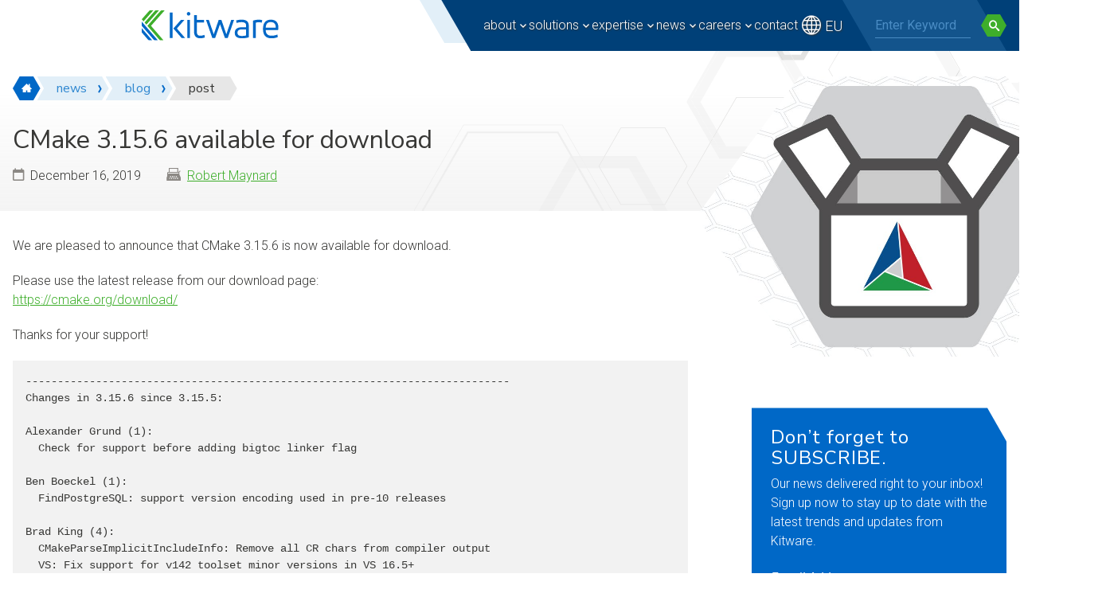

--- FILE ---
content_type: text/javascript; charset=utf-8
request_url: https://www.kitware.com/main/wp-content/themes/kitwarean/assets/js/scripts.min.js?ver=2.27.1
body_size: 3146
content:
jQuery(function($){$(".accordion-trigger").on("click",function(){accordion=$(this).closest(".accordion");current=$(this).attr("aria-expanded")=="true"?1:0;accordion.find(".accordion-panel:visible").slideToggle(250);accordion.find(".accordion-trigger").attr("aria-expanded",false);accordion.find(".icon-arrow-up").removeClass("icon-arrow-up").addClass("icon-arrow-down");if(current==0){id=$(this).attr("aria-controls");accordion.find("#"+id).slideToggle(250);$(this).attr("aria-expanded",true);$(this).find(".accordion-title span").removeClass("icon-arrow-down").addClass("icon-arrow-up")}});const $sectionTabs=$(".sectionTabs");if($sectionTabs.length){$sectionTabs.on("click",".sectionTabs__link a",function(e){e.preventDefault();$(".sectionTabs__link a, .sectionTabs__content").removeClass("active");if(!this.hash)return;$(this).addClass("active");$(this.hash).addClass("active")})}const $centerTabs=$(".centerTabs");if($centerTabs.length){$centerTabs.on("click",".centerTabs__menu a",function(e){e.preventDefault();$(".centerTabs__menu a, .centerTab").removeClass("active");if(!this.hash)return;$(this).addClass("active");$(this.hash).addClass("active")})}if($(".typewriter").length>0){var span=document.querySelector(".typewriter");var textArr=span.getAttribute("data-text").split(",");var maxTextIndex=textArr.length;var sPerChar=.1;var sBetweenWord=1;var textIndex=0;typing(textIndex,textArr[textIndex]);function typing(textIndex,text){var charIndex=0;var maxCharIndex=text.length-1;var typeInterval=setInterval(function(){span.innerHTML+=text[charIndex];if(charIndex==maxCharIndex){clearInterval(typeInterval);setTimeout(function(){deleting(textIndex,text)},sBetweenWord*1e3)}else{charIndex+=1}},sPerChar*1e3)}function deleting(textIndex,text){var minCharIndex=0;var charIndex=text.length-1;var typeInterval=setInterval(function(){span.innerHTML=text.substr(0,charIndex);if(charIndex==minCharIndex){clearInterval(typeInterval);textIndex+1==maxTextIndex?textIndex=0:textIndex+=1;setTimeout(function(){typing(textIndex,textArr[textIndex])},sBetweenWord*1e3)}else{charIndex-=1}},sPerChar*1e3)}}if($(".select-link").length>0){$(".select-link").change(function(e){e.preventDefault();window.location.href=$(this).val()})}$(".hamburger").on("click","a",function(e){e.preventDefault();$(this).find(".icon-hamburger").toggleClass("open");$("nav.primary").toggleClass("open");$(".primary-navigation").toggleClass("open");$("body").toggleClass("noscroll")});if($(".ctaPopOut").length>0){if("IntersectionObserver"in window){var ctaPopOutobserver=new IntersectionObserver(function(entries){if(entries[0].isIntersecting===true)$(".ctaPopOut").addClass("active")},{threshold:[.9]});ctaPopOutobserver.observe(document.querySelector(".ctaPopOut"))}else{$(".ctaPopOut").addClass("active")}}if($(".ctaSlotMachine").length>0){$ctaSlotMachine=$(".ctaSlotMachine__items").flickity({cellAlign:"left",contain:true,prevNextButtons:false,pageDots:false,fade:true,draggable:false,watchCSS:true});var topics_top=0;var distance=85;$(".ctaSlotMachine__select").on("click",function(e){e.preventDefault();if($(this).hasClass("selected")){return}var index=parseInt($(this).attr("href").replace("#ctaSlotMachine__slide",""));$ctaSlotMachine.flickity("select",index);var $next_selected=$(this);var prev_group=$next_selected.parent().prevAll();prev_group.animate({opacity:0,height:0,"margin-bottom":0},250,function(){prev_group.appendTo(".ctaSlotMachine__topics");prev_group.css("height","auto");prev_group.animate({opacity:1,"margin-bottom":"48px"},250)});$(".ctaSlotMachine__select").removeClass("selected");$next_selected.addClass("selected")})}if($(".blogListingFeatured__carousel").length>0){var interact=false;$blogListingFeatured__carousel=$(".blogListingFeatured__carousel").flickity({cellAlign:"left",contain:true,pageDots:false});$(".blogListingFeatured__select").on("click",function(e){e.preventDefault();$(".blogListingFeatured__article").removeClass("active");$(this).parent().addClass("active");var index=parseInt($(this).attr("href").replace("#blogListingFeatured__item",""));$blogListingFeatured__carousel.flickity("select",index)});$blogListingFeatured__carousel.on("change.flickity",function(event,index){$(".blogListingFeatured__article").removeClass("active");$("#blogListingFeatured__article"+index).addClass("active")});var carousel_rotate=setInterval(function(){var next=$(".blogListingFeatured__article.active").removeClass("active").next(".blogListingFeatured__article");if(next.length){next.addClass("active");$blogListingFeatured__carousel.flickity("next")}else{$(".blogListingFeatured__article:first").addClass("active");$blogListingFeatured__carousel.flickity("select",0)}},1e4)}if($(".kwTabs").length>0){$(".kwTabs__link").on("click",function(e){e.preventDefault();$(".kwTabs__link").parent().removeClass("active");$(this).parent().addClass("active");$(".kwTabs__contentItem").removeClass("active");var link_id=$(this).attr("href");$(link_id).addClass("active")})}if($(".careersDepartment").length>0){$(".careersDepartment__link").on("click",function(e){e.preventDefault();$(".careersDepartment__link").parent().removeClass("active");$(this).parent().addClass("active");$(".careersDepartment__contentItem").removeClass("active");var link_id=$(this).attr("href");$(link_id).addClass("active")})}if($(".accordion").length>0){$(".accordion__toggle").on("click",function(e){e.preventDefault();var element_id=$(this).attr("href");$(element_id).slideToggle("fast")})}if($(".kwBlockSpotlight").length>0){kwBlockSpotlightLoop();$(window).resize(function(){kwBlockSpotlightLoop()})}function kwBlockSpotlightLoop(){$(".kwBlockSpotlight__line").remove();const track=[];var i=0;$(".kwBlockSpotlight__hexagon").each(function(){var currentObject=kwBlockSpotlight_getCenter($(this));var j=0;$(".kwBlockSpotlight__hexagon").each(function(){var connectionID=i+""+j;var reverseConnectionID=j+""+i;if(i!=j&&!track.includes(connectionID)&&!track.includes(reverseConnectionID)){var connectObject=kwBlockSpotlight_getCenter($(this));kwBlockSpotlight_createLine(currentObject.left,currentObject.top,connectObject.left,connectObject.top);track.push(connectionID)}j++});i++})}function kwBlockSpotlight_getCenter(element){const returnObject={top:element.height()/2+element.offset().top,left:element.width()/2+element.offset().left};return returnObject}function kwBlockSpotlight_createLine(x1,y1,x2,y2){var length=Math.sqrt((x1-x2)*(x1-x2)+(y1-y2)*(y1-y2));var angle=Math.atan2(y2-y1,x2-x1)*180/Math.PI;var transform="rotate("+angle+"deg)";var line=$("<div>").appendTo(".page-template").addClass("kwBlockSpotlight__line").css({position:"absolute",transform:transform,top:y1+"px",left:x1+"px",width:length+"px"});return line}if($(".heroDiagonal").length>0){heroDiagonal_init();$(window).resize(function(){$(".ctaDiagonal__line").remove();heroDiagonal_init()});function heroDiagonal_init(){var e1=$(".heroDiagonal__column:nth-child(1)");var e2=$(".heroDiagonal__column:nth-child(2)");var e3=$(".heroDiagonal__column:nth-child(3)");const line1_origin={top:e1.offset().top+53,left:e1.offset().left+e1.width()};const line1_destination={top:e2.offset().top+53,left:e2.offset().left};createLine(line1_origin.left,line1_origin.top,line1_destination.left,line1_destination.top,"ctaDiagonal__line");const line2_origin={top:e2.offset().top+53,left:e2.offset().left+e2.width()};const line2_destination={top:e3.offset().top+53,left:e3.offset().left};createLine(line2_origin.left,line2_origin.top,line2_destination.left,line2_destination.top,"ctaDiagonal__line")}}function createLine(x1,y1,x2,y2,e_class){var length=Math.sqrt((x1-x2)*(x1-x2)+(y1-y2)*(y1-y2));var angle=Math.atan2(y2-y1,x2-x1)*180/Math.PI;var transform="rotate("+angle+"deg)";var line=$("<div>").appendTo(".page-template").addClass("line "+e_class).css({position:"absolute",transform:transform,top:y1+"px",left:x1+"px",width:length+"px"});return line}if($(".list--readmore").length>0){var i=0;$(".list--readmore").each(function(){if($(this).find("li").length>10){$(this).attr("id","readMore_"+i);$(this).after("<div class='list__more'><a href='#readMore_"+i+"' class='list__trigger' aria-label='Read More'>Read More <span class='icon-arrow-down'></span></a></div>");$(this).find("li").slice(10).wrapAll("<div class='list__cutoff'></div>")}i++});$("body").on("click",".list__trigger",function(e){e.preventDefault();var aria=$(this).attr("aria-label");var id=$(this).attr("href").replace("#","");$(document.getElementById(id)).find(".list__cutoff").slideToggle("fast");if(aria=="Read More"){$(this).attr("aria-label","Read Less");$(this).html("Read Less <span class='icon-arrow-up'></span>")}else{$(this).attr("aria-label","Read More");$(this).html("Read More <span class='icon-arrow-down'></span>")}})}if($(".card-icon-text").length>0){$(".card-icon-text").parents(".flex").addClass("card-icon-text-wrapper");card_icon_text_init();$(window).resize(function(){$(".card-icon-text__line").remove();card_icon_text_init()});function card_icon_text_init(){var e1=$(".card-icon-text-wrapper").find(".flexcolumn:nth-child(1)").find(".card-icon-text");const e1_left={top:e1.offset().top+54,left:e1.offset().left+e1.width()};var e2=$(".card-icon-text-wrapper").find(".flexcolumn:nth-child(2)").find(".card-icon-text");const e2_right={top:e2.offset().top+54,left:e2.offset().left};createLine(e1_left.left,e1_left.top,e2_right.left,e2_right.top,"card-icon-text__line");var e3=$(".card-icon-text-wrapper").find(".flexcolumn:nth-child(2)").find(".card-icon-text");const e3_left={top:e3.offset().top+54,left:e3.offset().left+e3.width()};var e4=$(".card-icon-text-wrapper").find(".flexcolumn:nth-child(3)").find(".card-icon-text");const e4_right={top:e4.offset().top+54,left:e4.offset().left};createLine(e3_left.left,e3_left.top,e4_right.left,e4_right.top,"card-icon-text__line")}}});(function($){$.fn.ctaflash=function(){var autoRotate;init();function init(){if($(window).width()>991){removeDiagonals();drawDiagonals();autoRotate=setInterval(loop,8e3)}else{removeDiagonals();clearLoop()}}$(".hexGhost").on("mouseenter focus",function(event){clearLoop();$(this).addClass("active");var id=$(this).attr("id");$("."+id).addClass("active")});$(".hexGhost").on("mouseleave",function(){autoRotate=setInterval(loop,8e3)});$(window).resize(function(){if($(window).width()>991){removeDiagonals();drawDiagonals()}else{removeDiagonals();clearLoop()}});function clearLoop(){clearInterval(autoRotate);$(".hexGhost.active").removeClass("active");$(".hexGhost__diagonal.active").removeClass("active")}function loop(){var currentActive=$(".hexGhost.active");var currentActiveID=currentActive.attr("id");var nextActive=currentActive.next();if(nextActive.length==0){nextActive=$(".hexGhost:first-child")}var nextActiveID=nextActive.attr("id");currentActive.removeClass("active");$("."+currentActiveID).removeClass("active");nextActive.addClass("active");$("."+nextActiveID).addClass("active")}function removeDiagonals(){$(".hexGhost__diagonal").remove()}function drawDiagonals(){var e1=$(".ctaFlash__line");const line_left={top:e1.offset().top-10,left:e1.offset().left+110};var i=0;$(".hexGhost").each(function(){var elementClass=" hexGhost__diagonal ctaFlash--"+i+" ";if(i==0){elementClass=elementClass+" active "}const line_right={top:$(this).find(".hexGhost__line").offset().top,left:$(this).find(".hexGhost__line").offset().left};createLine(line_left.left,line_left.top,line_right.left,line_right.top,elementClass);i++})}function createLine(x1,y1,x2,y2,e_class){var length=Math.sqrt((x1-x2)*(x1-x2)+(y1-y2)*(y1-y2));var angle=Math.atan2(y2-y1,x2-x1)*180/Math.PI;var transform="rotate("+angle+"deg)";var line=$("<div>").appendTo(".page-template").addClass("line "+e_class).css({position:"absolute",transform:transform,top:y1+"px",left:x1+"px",width:length+"px"});return line}};if($(".ctaFlash").length>0){$(".ctaFlash").ctaflash()}})(jQuery);if(document.querySelector(".kwMG")){const mainCarousel=new Carousel(document.querySelector(".kwMG__carousel"),{Dots:false});const navCarousel=new Carousel(document.querySelector(".kwMG__navcarousel"),{Sync:{target:mainCarousel},Dots:false,Navigation:false,infinite:false,center:true,slidesPerPage:"auto"})}Fancybox.bind("[data-fancybox]",{});if(document.querySelector(".roundabout")){const myCarousel=new Carousel(document.querySelector(".roundabout"),{slidesPerPage:"auto",friction:.8,center:true,fill:true,infinite:false,Dots:false})}